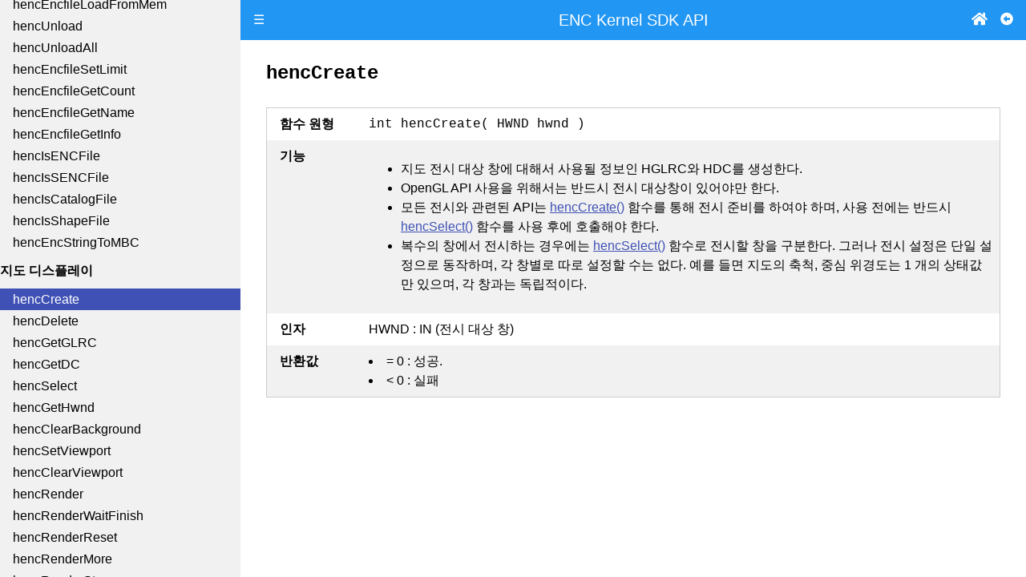

--- FILE ---
content_type: text/html; charset=UTF-8
request_url: https://hanulsoftware.com/enc_sdk/enc_sdk_api_func.php?locale=ko&func=hencCreate
body_size: 41327
content:
<!DOCTYPE HTML>

<head>
<title>
    Hanulsoft ENC Kernel SDK
</title>
<!-- <link rel="stylesheet" href="/css/font-awesome/4.7.0/css/font-awesome.min.css"> -->
<link rel="stylesheet" href="/css/w3.css">
<link rel="stylesheet" href="/css/w3hns.css">
<link rel="stylesheet" href="/css/hns.css">
<link rel="stylesheet" href="/css/encapi.css">

<script src="/js/jquery/3.1.1/jquery.min.js"></script>

<!-- <script defer src="/css/font-awesome/5.0.7/svg-with-js/js/fontawesome-all.js"></script> -->
<script defer src="/js/fontawesome-all.js"></script>

<body>
        <script>
        window.addEventListener("resize", myResize);
        function myResize() {
            var menu_height = $('#top_menu').height();
            var doc_height = window.innerHeight;
            var side_nav_height = doc_height - menu_height;

            document.getElementById('api_menu').style.height = side_nav_height;
            document.getElementById('api_body').style.marginTop = menu_height;
        }
    </script>
    <!-- <div class="w3-display-container w3-blue" style="height:50px;">
        <div class="w3-display-left">
            <button id="open_list" class="w3-button w3-blue" onclick="showApiList()">&#9776;</button>
        </div>
        <div class="w3-display-middle">
            <h2>Hanulsoft ENC Kernel SDK API Reference</h2>
        </div>
        <div class="w3-display-right">
            <a href="/"><i class="fa fa-home fa-2x" aria-hidden="true" style="padding-right:16px;"></i></a>
        </div>
    </div> -->
    <div id="api_body">
        <div class='w3-sidebar w3-bar-block' style="display:block;" id='api_list'>
            <div class='w3-light-grey' id='api_menu'>
                                
                <a class='w3-bar-item w3-button ' id='api_func_search' href='/enc_sdk/enc_sdk_api_func.php?locale=ko&func=api_func_search'>C/C++ API 검색</a>
<h6 class="api_category">라이브러리 초기화/종료</h6><a class='w3-bar-item w3-button ' id='hencInit' href='/enc_sdk/enc_sdk_api_func.php?locale=ko&func=hencInit'>hencInit</a>
<a class='w3-bar-item w3-button ' id='hencDeinit' href='/enc_sdk/enc_sdk_api_func.php?locale=ko&func=hencDeinit'>hencDeinit</a>
<h6 class="api_category">지도파일 입출력</h6><a class='w3-bar-item w3-button ' id='hencLoad' href='/enc_sdk/enc_sdk_api_func.php?locale=ko&func=hencLoad'>hencLoad</a>
<a class='w3-bar-item w3-button ' id='hencLoadENCintoDom' href='/enc_sdk/enc_sdk_api_func.php?locale=ko&func=hencLoadENCintoDom'>hencLoadENCintoDom</a>
<a class='w3-bar-item w3-button ' id='hencIsUpdateENC' href='/enc_sdk/enc_sdk_api_func.php?locale=ko&func=hencIsUpdateENC'>hencIsUpdateENC</a>
<a class='w3-bar-item w3-button ' id='hencGetEncVersion' href='/enc_sdk/enc_sdk_api_func.php?locale=ko&func=hencGetEncVersion'>hencGetEncVersion</a>
<a class='w3-bar-item w3-button ' id='hencUpdateENCDom' href='/enc_sdk/enc_sdk_api_func.php?locale=ko&func=hencUpdateENCDom'>hencUpdateENCDom</a>
<a class='w3-bar-item w3-button ' id='hencLoadDom' href='/enc_sdk/enc_sdk_api_func.php?locale=ko&func=hencLoadDom'>hencLoadDom</a>
<a class='w3-bar-item w3-button ' id='hencSave' href='/enc_sdk/enc_sdk_api_func.php?locale=ko&func=hencSave'>hencSave</a>
<a class='w3-bar-item w3-button ' id='hencLoadFileListFromCatalogFile' href='/enc_sdk/enc_sdk_api_func.php?locale=ko&func=hencLoadFileListFromCatalogFile'>hencLoadFileListFromCatalogFile</a>
<a class='w3-bar-item w3-button ' id='hencSaveCatalogSENC' href='/enc_sdk/enc_sdk_api_func.php?locale=ko&func=hencSaveCatalogSENC'>hencSaveCatalogSENC</a>
<a class='w3-bar-item w3-button ' id='hencEncfileSaveToSENC' href='/enc_sdk/enc_sdk_api_func.php?locale=ko&func=hencEncfileSaveToSENC'>hencEncfileSaveToSENC</a>
<a class='w3-bar-item w3-button ' id='hencEncfileToDom' href='/enc_sdk/enc_sdk_api_func.php?locale=ko&func=hencEncfileToDom'>hencEncfileToDom</a>
<a class='w3-bar-item w3-button ' id='hencEncfileSaveToMem' href='/enc_sdk/enc_sdk_api_func.php?locale=ko&func=hencEncfileSaveToMem'>hencEncfileSaveToMem</a>
<a class='w3-bar-item w3-button ' id='hencEncfileLoadFromMem' href='/enc_sdk/enc_sdk_api_func.php?locale=ko&func=hencEncfileLoadFromMem'>hencEncfileLoadFromMem</a>
<a class='w3-bar-item w3-button ' id='hencUnload' href='/enc_sdk/enc_sdk_api_func.php?locale=ko&func=hencUnload'>hencUnload</a>
<a class='w3-bar-item w3-button ' id='hencUnloadAll' href='/enc_sdk/enc_sdk_api_func.php?locale=ko&func=hencUnloadAll'>hencUnloadAll</a>
<a class='w3-bar-item w3-button ' id='hencEncfileSetLimit' href='/enc_sdk/enc_sdk_api_func.php?locale=ko&func=hencEncfileSetLimit'>hencEncfileSetLimit</a>
<a class='w3-bar-item w3-button ' id='hencEncfileGetCount' href='/enc_sdk/enc_sdk_api_func.php?locale=ko&func=hencEncfileGetCount'>hencEncfileGetCount</a>
<a class='w3-bar-item w3-button ' id='hencEncfileGetName' href='/enc_sdk/enc_sdk_api_func.php?locale=ko&func=hencEncfileGetName'>hencEncfileGetName</a>
<a class='w3-bar-item w3-button ' id='hencEncfileGetInfo' href='/enc_sdk/enc_sdk_api_func.php?locale=ko&func=hencEncfileGetInfo'>hencEncfileGetInfo</a>
<a class='w3-bar-item w3-button ' id='hencIsENCFile' href='/enc_sdk/enc_sdk_api_func.php?locale=ko&func=hencIsENCFile'>hencIsENCFile</a>
<a class='w3-bar-item w3-button ' id='hencIsSENCFile' href='/enc_sdk/enc_sdk_api_func.php?locale=ko&func=hencIsSENCFile'>hencIsSENCFile</a>
<a class='w3-bar-item w3-button ' id='hencIsCatalogFile' href='/enc_sdk/enc_sdk_api_func.php?locale=ko&func=hencIsCatalogFile'>hencIsCatalogFile</a>
<a class='w3-bar-item w3-button ' id='hencIsShapeFile' href='/enc_sdk/enc_sdk_api_func.php?locale=ko&func=hencIsShapeFile'>hencIsShapeFile</a>
<a class='w3-bar-item w3-button ' id='hencEncStringToMBC' href='/enc_sdk/enc_sdk_api_func.php?locale=ko&func=hencEncStringToMBC'>hencEncStringToMBC</a>
<h6 class="api_category">지도 디스플레이</h6><a class='w3-bar-item w3-button  active' id='hencCreate' href='/enc_sdk/enc_sdk_api_func.php?locale=ko&func=hencCreate'>hencCreate</a>
<a class='w3-bar-item w3-button ' id='hencDelete' href='/enc_sdk/enc_sdk_api_func.php?locale=ko&func=hencDelete'>hencDelete</a>
<a class='w3-bar-item w3-button ' id='hencGetGLRC' href='/enc_sdk/enc_sdk_api_func.php?locale=ko&func=hencGetGLRC'>hencGetGLRC</a>
<a class='w3-bar-item w3-button ' id='hencGetDC' href='/enc_sdk/enc_sdk_api_func.php?locale=ko&func=hencGetDC'>hencGetDC</a>
<a class='w3-bar-item w3-button ' id='hencSelect' href='/enc_sdk/enc_sdk_api_func.php?locale=ko&func=hencSelect'>hencSelect</a>
<a class='w3-bar-item w3-button ' id='hencGetHwnd' href='/enc_sdk/enc_sdk_api_func.php?locale=ko&func=hencGetHwnd'>hencGetHwnd</a>
<a class='w3-bar-item w3-button ' id='hencClearBackground' href='/enc_sdk/enc_sdk_api_func.php?locale=ko&func=hencClearBackground'>hencClearBackground</a>
<a class='w3-bar-item w3-button ' id='hencSetViewport' href='/enc_sdk/enc_sdk_api_func.php?locale=ko&func=hencSetViewport'>hencSetViewport</a>
<a class='w3-bar-item w3-button ' id='hencClearViewport' href='/enc_sdk/enc_sdk_api_func.php?locale=ko&func=hencClearViewport'>hencClearViewport</a>
<a class='w3-bar-item w3-button ' id='hencRender' href='/enc_sdk/enc_sdk_api_func.php?locale=ko&func=hencRender'>hencRender</a>
<a class='w3-bar-item w3-button ' id='hencRenderWaitFinish' href='/enc_sdk/enc_sdk_api_func.php?locale=ko&func=hencRenderWaitFinish'>hencRenderWaitFinish</a>
<a class='w3-bar-item w3-button ' id='hencRenderReset' href='/enc_sdk/enc_sdk_api_func.php?locale=ko&func=hencRenderReset'>hencRenderReset</a>
<a class='w3-bar-item w3-button ' id='hencRenderMore' href='/enc_sdk/enc_sdk_api_func.php?locale=ko&func=hencRenderMore'>hencRenderMore</a>
<a class='w3-bar-item w3-button ' id='hencRenderStop' href='/enc_sdk/enc_sdk_api_func.php?locale=ko&func=hencRenderStop'>hencRenderStop</a>
<a class='w3-bar-item w3-button ' id='hencRenderMoreTimed' href='/enc_sdk/enc_sdk_api_func.php?locale=ko&func=hencRenderMoreTimed'>hencRenderMoreTimed</a>
<a class='w3-bar-item w3-button ' id='hencSwapBuffer' href='/enc_sdk/enc_sdk_api_func.php?locale=ko&func=hencSwapBuffer'>hencSwapBuffer</a>
<a class='w3-bar-item w3-button ' id='hencCopyBuffer' href='/enc_sdk/enc_sdk_api_func.php?locale=ko&func=hencCopyBuffer'>hencCopyBuffer</a>
<a class='w3-bar-item w3-button ' id='hencEncfileIsRendered' href='/enc_sdk/enc_sdk_api_func.php?locale=ko&func=hencEncfileIsRendered'>hencEncfileIsRendered</a>
<h6 class="api_category">전시 좌표 및 영역</h6><a class='w3-bar-item w3-button ' id='hencSetCenter' href='/enc_sdk/enc_sdk_api_func.php?locale=ko&func=hencSetCenter'>hencSetCenter</a>
<a class='w3-bar-item w3-button ' id='hencGetCenter' href='/enc_sdk/enc_sdk_api_func.php?locale=ko&func=hencGetCenter'>hencGetCenter</a>
<a class='w3-bar-item w3-button ' id='hencGetCenterX' href='/enc_sdk/enc_sdk_api_func.php?locale=ko&func=hencGetCenterX'>hencGetCenterX</a>
<a class='w3-bar-item w3-button ' id='hencGetCenterY' href='/enc_sdk/enc_sdk_api_func.php?locale=ko&func=hencGetCenterY'>hencGetCenterY</a>
<a class='w3-bar-item w3-button ' id='hencSetZoom' href='/enc_sdk/enc_sdk_api_func.php?locale=ko&func=hencSetZoom'>hencSetZoom</a>
<a class='w3-bar-item w3-button ' id='hencGetZoom' href='/enc_sdk/enc_sdk_api_func.php?locale=ko&func=hencGetZoom'>hencGetZoom</a>
<a class='w3-bar-item w3-button ' id='hencGetScale' href='/enc_sdk/enc_sdk_api_func.php?locale=ko&func=hencGetScale'>hencGetScale</a>
<a class='w3-bar-item w3-button ' id='hencSetScale' href='/enc_sdk/enc_sdk_api_func.php?locale=ko&func=hencSetScale'>hencSetScale</a>
<a class='w3-bar-item w3-button ' id='hencSetRotation' href='/enc_sdk/enc_sdk_api_func.php?locale=ko&func=hencSetRotation'>hencSetRotation</a>
<a class='w3-bar-item w3-button ' id='hencGetRotation' href='/enc_sdk/enc_sdk_api_func.php?locale=ko&func=hencGetRotation'>hencGetRotation</a>
<a class='w3-bar-item w3-button ' id='hencSetMapArea' href='/enc_sdk/enc_sdk_api_func.php?locale=ko&func=hencSetMapArea'>hencSetMapArea</a>
<a class='w3-bar-item w3-button ' id='hencGetMapArea' href='/enc_sdk/enc_sdk_api_func.php?locale=ko&func=hencGetMapArea'>hencGetMapArea</a>
<a class='w3-bar-item w3-button ' id='hencSetMapParameter' href='/enc_sdk/enc_sdk_api_func.php?locale=ko&func=hencSetMapParameter'>hencSetMapParameter</a>
<a class='w3-bar-item w3-button ' id='hencGetMapParameter' href='/enc_sdk/enc_sdk_api_func.php?locale=ko&func=hencGetMapParameter'>hencGetMapParameter</a>
<a class='w3-bar-item w3-button ' id='hencIsMapRectInView' href='/enc_sdk/enc_sdk_api_func.php?locale=ko&func=hencIsMapRectInView'>hencIsMapRectInView</a>
<a class='w3-bar-item w3-button ' id='hencIsGlRectInView' href='/enc_sdk/enc_sdk_api_func.php?locale=ko&func=hencIsGlRectInView'>hencIsGlRectInView</a>
<h6 class="api_category">전시 환경</h6><a class='w3-bar-item w3-button ' id='hencGetMapLevelMask' href='/enc_sdk/enc_sdk_api_func.php?locale=ko&func=hencGetMapLevelMask'>hencGetMapLevelMask</a>
<a class='w3-bar-item w3-button ' id='hencSetMapLevelMask' href='/enc_sdk/enc_sdk_api_func.php?locale=ko&func=hencSetMapLevelMask'>hencSetMapLevelMask</a>
<a class='w3-bar-item w3-button ' id='hencEncfileGetVisible' href='/enc_sdk/enc_sdk_api_func.php?locale=ko&func=hencEncfileGetVisible'>hencEncfileGetVisible</a>
<a class='w3-bar-item w3-button ' id='hencEncfileSetVisible' href='/enc_sdk/enc_sdk_api_func.php?locale=ko&func=hencEncfileSetVisible'>hencEncfileSetVisible</a>
<a class='w3-bar-item w3-button ' id='hencEncfileSetLevel' href='/enc_sdk/enc_sdk_api_func.php?locale=ko&func=hencEncfileSetLevel'>hencEncfileSetLevel</a>
<a class='w3-bar-item w3-button ' id='hencEncfileGetLevel' href='/enc_sdk/enc_sdk_api_func.php?locale=ko&func=hencEncfileGetLevel'>hencEncfileGetLevel</a>
<a class='w3-bar-item w3-button ' id='hencEncfileSetBottom' href='/enc_sdk/enc_sdk_api_func.php?locale=ko&func=hencEncfileSetBottom'>hencEncfileSetBottom</a>
<a class='w3-bar-item w3-button ' id='hencEncfileSetTopMost' href='/enc_sdk/enc_sdk_api_func.php?locale=ko&func=hencEncfileSetTopMost'>hencEncfileSetTopMost</a>
<a class='w3-bar-item w3-button ' id='hencEncfileSetScaleForTopmost' href='/enc_sdk/enc_sdk_api_func.php?locale=ko&func=hencEncfileSetScaleForTopmost'>hencEncfileSetScaleForTopmost</a>
<a class='w3-bar-item w3-button ' id='hencSetObjMask' href='/enc_sdk/enc_sdk_api_func.php?locale=ko&func=hencSetObjMask'>hencSetObjMask</a>
<a class='w3-bar-item w3-button ' id='hencGetObjMask' href='/enc_sdk/enc_sdk_api_func.php?locale=ko&func=hencGetObjMask'>hencGetObjMask</a>
<a class='w3-bar-item w3-button ' id='hencSetPixelSize' href='/enc_sdk/enc_sdk_api_func.php?locale=ko&func=hencSetPixelSize'>hencSetPixelSize</a>
<a class='w3-bar-item w3-button ' id='hencSetPixelDPI' href='/enc_sdk/enc_sdk_api_func.php?locale=ko&func=hencSetPixelDPI'>hencSetPixelDPI</a>
<a class='w3-bar-item w3-button ' id='hencGetPixelSize' href='/enc_sdk/enc_sdk_api_func.php?locale=ko&func=hencGetPixelSize'>hencGetPixelSize</a>
<a class='w3-bar-item w3-button ' id='hencGetPixelDPI' href='/enc_sdk/enc_sdk_api_func.php?locale=ko&func=hencGetPixelDPI'>hencGetPixelDPI</a>
<a class='w3-bar-item w3-button ' id='hencGetSymbolScale' href='/enc_sdk/enc_sdk_api_func.php?locale=ko&func=hencGetSymbolScale'>hencGetSymbolScale</a>
<a class='w3-bar-item w3-button ' id='hencSetSymbolScale' href='/enc_sdk/enc_sdk_api_func.php?locale=ko&func=hencSetSymbolScale'>hencSetSymbolScale</a>
<a class='w3-bar-item w3-button ' id='hencIsAutoScaleToZoom' href='/enc_sdk/enc_sdk_api_func.php?locale=ko&func=hencIsAutoScaleToZoom'>hencIsAutoScaleToZoom</a>
<a class='w3-bar-item w3-button ' id='hencSetAutoScaleToZoom' href='/enc_sdk/enc_sdk_api_func.php?locale=ko&func=hencSetAutoScaleToZoom'>hencSetAutoScaleToZoom</a>
<a class='w3-bar-item w3-button ' id='hencIsMercator' href='/enc_sdk/enc_sdk_api_func.php?locale=ko&func=hencIsMercator'>hencIsMercator</a>
<a class='w3-bar-item w3-button ' id='hencSetMercator' href='/enc_sdk/enc_sdk_api_func.php?locale=ko&func=hencSetMercator'>hencSetMercator</a>
<a class='w3-bar-item w3-button ' id='hencSetSimplifiedSymbol' href='/enc_sdk/enc_sdk_api_func.php?locale=ko&func=hencSetSimplifiedSymbol'>hencSetSimplifiedSymbol</a>
<a class='w3-bar-item w3-button ' id='hencIsSimplifiedSymbol' href='/enc_sdk/enc_sdk_api_func.php?locale=ko&func=hencIsSimplifiedSymbol'>hencIsSimplifiedSymbol</a>
<a class='w3-bar-item w3-button ' id='hencGetDisplayCategory' href='/enc_sdk/enc_sdk_api_func.php?locale=ko&func=hencGetDisplayCategory'>hencGetDisplayCategory</a>
<a class='w3-bar-item w3-button ' id='hencSetDisplayCategory' href='/enc_sdk/enc_sdk_api_func.php?locale=ko&func=hencSetDisplayCategory'>hencSetDisplayCategory</a>
<a class='w3-bar-item w3-button ' id='hencSetNationalLanguage' href='/enc_sdk/enc_sdk_api_func.php?locale=ko&func=hencSetNationalLanguage'>hencSetNationalLanguage</a>
<a class='w3-bar-item w3-button ' id='hencIsNationalLanguage' href='/enc_sdk/enc_sdk_api_func.php?locale=ko&func=hencIsNationalLanguage'>hencIsNationalLanguage</a>
<a class='w3-bar-item w3-button ' id='hencGetUseScaleMinMax' href='/enc_sdk/enc_sdk_api_func.php?locale=ko&func=hencGetUseScaleMinMax'>hencGetUseScaleMinMax</a>
<a class='w3-bar-item w3-button ' id='hencSetUseScaleMinMax' href='/enc_sdk/enc_sdk_api_func.php?locale=ko&func=hencSetUseScaleMinMax'>hencSetUseScaleMinMax</a>
<a class='w3-bar-item w3-button ' id='hencGetViewMapByScale' href='/enc_sdk/enc_sdk_api_func.php?locale=ko&func=hencGetViewMapByScale'>hencGetViewMapByScale</a>
<a class='w3-bar-item w3-button ' id='hencSetViewMapByScale' href='/enc_sdk/enc_sdk_api_func.php?locale=ko&func=hencSetViewMapByScale'>hencSetViewMapByScale</a>
<a class='w3-bar-item w3-button ' id='hencSetDepth' href='/enc_sdk/enc_sdk_api_func.php?locale=ko&func=hencSetDepth'>hencSetDepth</a>
<a class='w3-bar-item w3-button ' id='hencGetDepth' href='/enc_sdk/enc_sdk_api_func.php?locale=ko&func=hencGetDepth'>hencGetDepth</a>
<a class='w3-bar-item w3-button ' id='hencSetShallowPattern' href='/enc_sdk/enc_sdk_api_func.php?locale=ko&func=hencSetShallowPattern'>hencSetShallowPattern</a>
<a class='w3-bar-item w3-button ' id='hencIsShallowPattern' href='/enc_sdk/enc_sdk_api_func.php?locale=ko&func=hencIsShallowPattern'>hencIsShallowPattern</a>
<a class='w3-bar-item w3-button ' id='hencSetTwoShades' href='/enc_sdk/enc_sdk_api_func.php?locale=ko&func=hencSetTwoShades'>hencSetTwoShades</a>
<a class='w3-bar-item w3-button ' id='hencIsTwoShades' href='/enc_sdk/enc_sdk_api_func.php?locale=ko&func=hencIsTwoShades'>hencIsTwoShades</a>
<a class='w3-bar-item w3-button ' id='hencSetHideMeta' href='/enc_sdk/enc_sdk_api_func.php?locale=ko&func=hencSetHideMeta'>hencSetHideMeta</a>
<a class='w3-bar-item w3-button ' id='hencIsHideMeta' href='/enc_sdk/enc_sdk_api_func.php?locale=ko&func=hencIsHideMeta'>hencIsHideMeta</a>
<a class='w3-bar-item w3-button ' id='hencSetColorset' href='/enc_sdk/enc_sdk_api_func.php?locale=ko&func=hencSetColorset'>hencSetColorset</a>
<a class='w3-bar-item w3-button ' id='hencGetColorset' href='/enc_sdk/enc_sdk_api_func.php?locale=ko&func=hencGetColorset'>hencGetColorset</a>
<a class='w3-bar-item w3-button ' id='hencFontGet' href='/enc_sdk/enc_sdk_api_func.php?locale=ko&func=hencFontGet'>hencFontGet</a>
<a class='w3-bar-item w3-button ' id='hencFontSet' href='/enc_sdk/enc_sdk_api_func.php?locale=ko&func=hencFontSet'>hencFontSet</a>
<h6 class="api_category">객체 추출</h6><a class='w3-bar-item w3-button ' id='hencSelectObj' href='/enc_sdk/enc_sdk_api_func.php?locale=ko&func=hencSelectObj'>hencSelectObj</a>
<a class='w3-bar-item w3-button ' id='hencPickObj' href='/enc_sdk/enc_sdk_api_func.php?locale=ko&func=hencPickObj'>hencPickObj</a>
<a class='w3-bar-item w3-button ' id='hencObjToString' href='/enc_sdk/enc_sdk_api_func.php?locale=ko&func=hencObjToString'>hencObjToString</a>
<a class='w3-bar-item w3-button ' id='hencGetFilenameOfObj' href='/enc_sdk/enc_sdk_api_func.php?locale=ko&func=hencGetFilenameOfObj'>hencGetFilenameOfObj</a>
<a class='w3-bar-item w3-button ' id='hencObjGetCode' href='/enc_sdk/enc_sdk_api_func.php?locale=ko&func=hencObjGetCode'>hencObjGetCode</a>
<a class='w3-bar-item w3-button ' id='hencObjGetPrimType' href='/enc_sdk/enc_sdk_api_func.php?locale=ko&func=hencObjGetPrimType'>hencObjGetPrimType</a>
<a class='w3-bar-item w3-button ' id='hencObjGetPoints' href='/enc_sdk/enc_sdk_api_func.php?locale=ko&func=hencObjGetPoints'>hencObjGetPoints</a>
<h6 class="api_category">수심 정보 관련</h6><a class='w3-bar-item w3-button ' id='hencDepthmapGenerate' href='/enc_sdk/enc_sdk_api_func.php?locale=ko&func=hencDepthmapGenerate'>hencDepthmapGenerate</a>
<a class='w3-bar-item w3-button ' id='hencDepthmapSave' href='/enc_sdk/enc_sdk_api_func.php?locale=ko&func=hencDepthmapSave'>hencDepthmapSave</a>
<a class='w3-bar-item w3-button ' id='hencDepthmapLoad' href='/enc_sdk/enc_sdk_api_func.php?locale=ko&func=hencDepthmapLoad'>hencDepthmapLoad</a>
<a class='w3-bar-item w3-button ' id='hencDepthmapGetData' href='/enc_sdk/enc_sdk_api_func.php?locale=ko&func=hencDepthmapGetData'>hencDepthmapGetData</a>
<a class='w3-bar-item w3-button ' id='hencDepthmapDelete' href='/enc_sdk/enc_sdk_api_func.php?locale=ko&func=hencDepthmapDelete'>hencDepthmapDelete</a>
<h6 class="api_category">S-52 ENC 심볼</h6><a class='w3-bar-item w3-button ' id='hencGetEncSymbolCount' href='/enc_sdk/enc_sdk_api_func.php?locale=ko&func=hencGetEncSymbolCount'>hencGetEncSymbolCount</a>
<a class='w3-bar-item w3-button ' id='hencGetEncSymbolName' href='/enc_sdk/enc_sdk_api_func.php?locale=ko&func=hencGetEncSymbolName'>hencGetEncSymbolName</a>
<a class='w3-bar-item w3-button ' id='hencDrawEncSymbol' href='/enc_sdk/enc_sdk_api_func.php?locale=ko&func=hencDrawEncSymbol'>hencDrawEncSymbol</a>
<a class='w3-bar-item w3-button ' id='hencDrawEncSymbolAtGlPos' href='/enc_sdk/enc_sdk_api_func.php?locale=ko&func=hencDrawEncSymbolAtGlPos'>hencDrawEncSymbolAtGlPos</a>
<a class='w3-bar-item w3-button ' id='hencDrawEncSymbolAtWinPos' href='/enc_sdk/enc_sdk_api_func.php?locale=ko&func=hencDrawEncSymbolAtWinPos'>hencDrawEncSymbolAtWinPos</a>
<a class='w3-bar-item w3-button ' id='hencDrawEncSymbolAtMapPos' href='/enc_sdk/enc_sdk_api_func.php?locale=ko&func=hencDrawEncSymbolAtMapPos'>hencDrawEncSymbolAtMapPos</a>
<a class='w3-bar-item w3-button ' id='hencGetEncLineCount' href='/enc_sdk/enc_sdk_api_func.php?locale=ko&func=hencGetEncLineCount'>hencGetEncLineCount</a>
<a class='w3-bar-item w3-button ' id='hencGetEncLineName' href='/enc_sdk/enc_sdk_api_func.php?locale=ko&func=hencGetEncLineName'>hencGetEncLineName</a>
<a class='w3-bar-item w3-button ' id='hencDrawEncLineAtGlPos' href='/enc_sdk/enc_sdk_api_func.php?locale=ko&func=hencDrawEncLineAtGlPos'>hencDrawEncLineAtGlPos</a>
<a class='w3-bar-item w3-button ' id='hencDrawEncLineAtWinPos' href='/enc_sdk/enc_sdk_api_func.php?locale=ko&func=hencDrawEncLineAtWinPos'>hencDrawEncLineAtWinPos</a>
<a class='w3-bar-item w3-button ' id='hencDrawEncLineAtMapPos' href='/enc_sdk/enc_sdk_api_func.php?locale=ko&func=hencDrawEncLineAtMapPos'>hencDrawEncLineAtMapPos</a>
<a class='w3-bar-item w3-button ' id='hencGetEncPatternCount' href='/enc_sdk/enc_sdk_api_func.php?locale=ko&func=hencGetEncPatternCount'>hencGetEncPatternCount</a>
<a class='w3-bar-item w3-button ' id='hencGetEncPatternName' href='/enc_sdk/enc_sdk_api_func.php?locale=ko&func=hencGetEncPatternName'>hencGetEncPatternName</a>
<a class='w3-bar-item w3-button ' id='hencDrawEncPatternFillAtGlPos' href='/enc_sdk/enc_sdk_api_func.php?locale=ko&func=hencDrawEncPatternFillAtGlPos'>hencDrawEncPatternFillAtGlPos</a>
<a class='w3-bar-item w3-button ' id='hencDrawEncPatternFillAtWinPos' href='/enc_sdk/enc_sdk_api_func.php?locale=ko&func=hencDrawEncPatternFillAtWinPos'>hencDrawEncPatternFillAtWinPos</a>
<a class='w3-bar-item w3-button ' id='hencDrawEncPatternFillAtMapPos' href='/enc_sdk/enc_sdk_api_func.php?locale=ko&func=hencDrawEncPatternFillAtMapPos'>hencDrawEncPatternFillAtMapPos</a>
<h6 class="api_category">S-57, S-52 정보</h6><a class='w3-bar-item w3-button ' id='hencGetColor' href='/enc_sdk/enc_sdk_api_func.php?locale=ko&func=hencGetColor'>hencGetColor</a>
<a class='w3-bar-item w3-button ' id='hencGetColorName' href='/enc_sdk/enc_sdk_api_func.php?locale=ko&func=hencGetColorName'>hencGetColorName</a>
<a class='w3-bar-item w3-button ' id='hencGetPrimName' href='/enc_sdk/enc_sdk_api_func.php?locale=ko&func=hencGetPrimName'>hencGetPrimName</a>
<a class='w3-bar-item w3-button ' id='hencGetObjectName' href='/enc_sdk/enc_sdk_api_func.php?locale=ko&func=hencGetObjectName'>hencGetObjectName</a>
<a class='w3-bar-item w3-button ' id='hencGetObjectDesc' href='/enc_sdk/enc_sdk_api_func.php?locale=ko&func=hencGetObjectDesc'>hencGetObjectDesc</a>
<a class='w3-bar-item w3-button ' id='hencGetAttrName' href='/enc_sdk/enc_sdk_api_func.php?locale=ko&func=hencGetAttrName'>hencGetAttrName</a>
<a class='w3-bar-item w3-button ' id='hencEnumAttr' href='/enc_sdk/enc_sdk_api_func.php?locale=ko&func=hencEnumAttr'>hencEnumAttr</a>
<a class='w3-bar-item w3-button ' id='hencEnumObjectName' href='/enc_sdk/enc_sdk_api_func.php?locale=ko&func=hencEnumObjectName'>hencEnumObjectName</a>
<h6 class="api_category">사용자 정의 색상</h6><a class='w3-bar-item w3-button ' id='hencGetUserColor' href='/enc_sdk/enc_sdk_api_func.php?locale=ko&func=hencGetUserColor'>hencGetUserColor</a>
<a class='w3-bar-item w3-button ' id='hencSetUserColor' href='/enc_sdk/enc_sdk_api_func.php?locale=ko&func=hencSetUserColor'>hencSetUserColor</a>
<a class='w3-bar-item w3-button ' id='hencResetUserColor' href='/enc_sdk/enc_sdk_api_func.php?locale=ko&func=hencResetUserColor'>hencResetUserColor</a>
<h6 class="api_category">사용자 이미지 객체</h6><a class='w3-bar-item w3-button ' id='hencUserImageNew' href='/enc_sdk/enc_sdk_api_func.php?locale=ko&func=hencUserImageNew'>hencUserImageNew</a>
<a class='w3-bar-item w3-button ' id='hencUserImageDelete' href='/enc_sdk/enc_sdk_api_func.php?locale=ko&func=hencUserImageDelete'>hencUserImageDelete</a>
<a class='w3-bar-item w3-button ' id='hencUserImageDrawAtMapPos' href='/enc_sdk/enc_sdk_api_func.php?locale=ko&func=hencUserImageDrawAtMapPos'>hencUserImageDrawAtMapPos</a>
<a class='w3-bar-item w3-button ' id='hencUserImageDrawAtGlPos' href='/enc_sdk/enc_sdk_api_func.php?locale=ko&func=hencUserImageDrawAtGlPos'>hencUserImageDrawAtGlPos</a>
<h6 class="api_category">사용자 정의 심볼 저장소</h6><a class='w3-bar-item w3-button ' id='hencUsersymbolInit' href='/enc_sdk/enc_sdk_api_func.php?locale=ko&func=hencUsersymbolInit'>hencUsersymbolInit</a>
<a class='w3-bar-item w3-button ' id='hencUsersymbolClear' href='/enc_sdk/enc_sdk_api_func.php?locale=ko&func=hencUsersymbolClear'>hencUsersymbolClear</a>
<a class='w3-bar-item w3-button ' id='hencUsersymbolDel' href='/enc_sdk/enc_sdk_api_func.php?locale=ko&func=hencUsersymbolDel'>hencUsersymbolDel</a>
<a class='w3-bar-item w3-button ' id='hencUsersymbolAddNewImage' href='/enc_sdk/enc_sdk_api_func.php?locale=ko&func=hencUsersymbolAddNewImage'>hencUsersymbolAddNewImage</a>
<a class='w3-bar-item w3-button ' id='hencUsersymbolAddToMap' href='/enc_sdk/enc_sdk_api_func.php?locale=ko&func=hencUsersymbolAddToMap'>hencUsersymbolAddToMap</a>
<a class='w3-bar-item w3-button ' id='hencUsersymbolGetCount' href='/enc_sdk/enc_sdk_api_func.php?locale=ko&func=hencUsersymbolGetCount'>hencUsersymbolGetCount</a>
<a class='w3-bar-item w3-button ' id='hencUsersymbolGetName' href='/enc_sdk/enc_sdk_api_func.php?locale=ko&func=hencUsersymbolGetName'>hencUsersymbolGetName</a>
<a class='w3-bar-item w3-button ' id='hencUsersymbolGetImage' href='/enc_sdk/enc_sdk_api_func.php?locale=ko&func=hencUsersymbolGetImage'>hencUsersymbolGetImage</a>
<h6 class="api_category">사용자 정의 심볼 레이어</h6><a class='w3-bar-item w3-button ' id='hencUserobjAdd' href='/enc_sdk/enc_sdk_api_func.php?locale=ko&func=hencUserobjAdd'>hencUserobjAdd</a>
<a class='w3-bar-item w3-button ' id='hencUserobjDel' href='/enc_sdk/enc_sdk_api_func.php?locale=ko&func=hencUserobjDel'>hencUserobjDel</a>
<a class='w3-bar-item w3-button ' id='hencUserobjGet' href='/enc_sdk/enc_sdk_api_func.php?locale=ko&func=hencUserobjGet'>hencUserobjGet</a>
<a class='w3-bar-item w3-button ' id='hencUserobjGetCount' href='/enc_sdk/enc_sdk_api_func.php?locale=ko&func=hencUserobjGetCount'>hencUserobjGetCount</a>
<h6 class="api_category">환경 변수 설정</h6><a class='w3-bar-item w3-button ' id='hencOptGetInt' href='/enc_sdk/enc_sdk_api_func.php?locale=ko&func=hencOptGetInt'>hencOptGetInt</a>
<a class='w3-bar-item w3-button ' id='hencOptSetInt' href='/enc_sdk/enc_sdk_api_func.php?locale=ko&func=hencOptSetInt'>hencOptSetInt</a>
<a class='w3-bar-item w3-button ' id='hencOptSave' href='/enc_sdk/enc_sdk_api_func.php?locale=ko&func=hencOptSave'>hencOptSave</a>
<h6 class="api_category">좌표 변환</h6><a class='w3-bar-item w3-button ' id='hencMapPosToWinPos' href='/enc_sdk/enc_sdk_api_func.php?locale=ko&func=hencMapPosToWinPos'>hencMapPosToWinPos</a>
<a class='w3-bar-item w3-button ' id='hencWinPosToMapPos' href='/enc_sdk/enc_sdk_api_func.php?locale=ko&func=hencWinPosToMapPos'>hencWinPosToMapPos</a>
<a class='w3-bar-item w3-button ' id='hencMapPosToGlPos' href='/enc_sdk/enc_sdk_api_func.php?locale=ko&func=hencMapPosToGlPos'>hencMapPosToGlPos</a>
<a class='w3-bar-item w3-button ' id='hencGlPosToMapPos' href='/enc_sdk/enc_sdk_api_func.php?locale=ko&func=hencGlPosToMapPos'>hencGlPosToMapPos</a>
<a class='w3-bar-item w3-button ' id='hencWinPosToGlPos' href='/enc_sdk/enc_sdk_api_func.php?locale=ko&func=hencWinPosToGlPos'>hencWinPosToGlPos</a>
<a class='w3-bar-item w3-button ' id='hencGlPosToWinPos' href='/enc_sdk/enc_sdk_api_func.php?locale=ko&func=hencGlPosToWinPos'>hencGlPosToWinPos</a>
<a class='w3-bar-item w3-button ' id='hencWgs84ToMercator' href='/enc_sdk/enc_sdk_api_func.php?locale=ko&func=hencWgs84ToMercator'>hencWgs84ToMercator</a>
<a class='w3-bar-item w3-button ' id='hencMercatorToWgs84' href='/enc_sdk/enc_sdk_api_func.php?locale=ko&func=hencMercatorToWgs84'>hencMercatorToWgs84</a>
<h6 class="api_category">맵 텍스처</h6><a class='w3-bar-item w3-button ' id='hencCaptureMapTexture' href='/enc_sdk/enc_sdk_api_func.php?locale=ko&func=hencCaptureMapTexture'>hencCaptureMapTexture</a>
<a class='w3-bar-item w3-button ' id='hencRenderMapTexture' href='/enc_sdk/enc_sdk_api_func.php?locale=ko&func=hencRenderMapTexture'>hencRenderMapTexture</a>
<a class='w3-bar-item w3-button ' id='hencGetMapUpdateCounter' href='/enc_sdk/enc_sdk_api_func.php?locale=ko&func=hencGetMapUpdateCounter'>hencGetMapUpdateCounter</a>
<a class='w3-bar-item w3-button ' id='hencClearMapUpdateCounter' href='/enc_sdk/enc_sdk_api_func.php?locale=ko&func=hencClearMapUpdateCounter'>hencClearMapUpdateCounter</a>
<a class='w3-bar-item w3-button ' id='hencIncMapUpdateCounter' href='/enc_sdk/enc_sdk_api_func.php?locale=ko&func=hencIncMapUpdateCounter'>hencIncMapUpdateCounter</a>
<a class='w3-bar-item w3-button ' id='hencIncMapUpdateCounterAll' href='/enc_sdk/enc_sdk_api_func.php?locale=ko&func=hencIncMapUpdateCounterAll'>hencIncMapUpdateCounterAll</a>
<a class='w3-bar-item w3-button ' id='hencClearMapUpdateCounterAll' href='/enc_sdk/enc_sdk_api_func.php?locale=ko&func=hencClearMapUpdateCounterAll'>hencClearMapUpdateCounterAll</a>
<h6 class="api_category">OpenGL 폰트</h6><a class='w3-bar-item w3-button ' id='oglfontNew' href='/enc_sdk/enc_sdk_api_func.php?locale=ko&func=oglfontNew'>oglfontNew</a>
<a class='w3-bar-item w3-button ' id='oglfontDelete' href='/enc_sdk/enc_sdk_api_func.php?locale=ko&func=oglfontDelete'>oglfontDelete</a>
<a class='w3-bar-item w3-button ' id='oglfontPrint' href='/enc_sdk/enc_sdk_api_func.php?locale=ko&func=oglfontPrint'>oglfontPrint</a>
<a class='w3-bar-item w3-button ' id='oglfontGetTextSize' href='/enc_sdk/enc_sdk_api_func.php?locale=ko&func=oglfontGetTextSize'>oglfontGetTextSize</a>
<a class='w3-bar-item w3-button ' id='oglfontPrintf' href='/enc_sdk/enc_sdk_api_func.php?locale=ko&func=oglfontPrintf'>oglfontPrintf</a>
<h6 class="api_category">OpenGL 지원</h6><a class='w3-bar-item w3-button ' id='hencPrintf' href='/enc_sdk/enc_sdk_api_func.php?locale=ko&func=hencPrintf'>hencPrintf</a>
<a class='w3-bar-item w3-button ' id='eglSetColor' href='/enc_sdk/enc_sdk_api_func.php?locale=ko&func=eglSetColor'>eglSetColor</a>
<a class='w3-bar-item w3-button ' id='eglSetLineStipple' href='/enc_sdk/enc_sdk_api_func.php?locale=ko&func=eglSetLineStipple'>eglSetLineStipple</a>
<a class='w3-bar-item w3-button ' id='eglSetPolygonFillPattern' href='/enc_sdk/enc_sdk_api_func.php?locale=ko&func=eglSetPolygonFillPattern'>eglSetPolygonFillPattern</a>
<a class='w3-bar-item w3-button ' id='eglAxe' href='/enc_sdk/enc_sdk_api_func.php?locale=ko&func=eglAxe'>eglAxe</a>
<a class='w3-bar-item w3-button ' id='createTexture' href='/enc_sdk/enc_sdk_api_func.php?locale=ko&func=createTexture'>createTexture</a>
<a class='w3-bar-item w3-button ' id='deleteTexture' href='/enc_sdk/enc_sdk_api_func.php?locale=ko&func=deleteTexture'>deleteTexture</a>
<h6 class="api_category">거리 방위각 함수</h6><a class='w3-bar-item w3-button ' id='distVincenty' href='/enc_sdk/enc_sdk_api_func.php?locale=ko&func=distVincenty'>distVincenty</a>
<a class='w3-bar-item w3-button ' id='distHaversine' href='/enc_sdk/enc_sdk_api_func.php?locale=ko&func=distHaversine'>distHaversine</a>
<a class='w3-bar-item w3-button ' id='destVincenty' href='/enc_sdk/enc_sdk_api_func.php?locale=ko&func=destVincenty'>destVincenty</a>
<a class='w3-bar-item w3-button ' id='calcAzimuth' href='/enc_sdk/enc_sdk_api_func.php?locale=ko&func=calcAzimuth'>calcAzimuth</a>
<h6 class="api_category">VRM, EBL 함수</h6><a class='w3-bar-item w3-button ' id='hencDrawVRM' href='/enc_sdk/enc_sdk_api_func.php?locale=ko&func=hencDrawVRM'>hencDrawVRM</a>
<a class='w3-bar-item w3-button ' id='hencDrawEBL' href='/enc_sdk/enc_sdk_api_func.php?locale=ko&func=hencDrawEBL'>hencDrawEBL</a>
<h6 class="api_category">유틸리티 함수들</h6><a class='w3-bar-item w3-button ' id='nauticalmile2meter' href='/enc_sdk/enc_sdk_api_func.php?locale=ko&func=nauticalmile2meter'>nauticalmile2meter</a>
<a class='w3-bar-item w3-button ' id='meter2nauticalmiler' href='/enc_sdk/enc_sdk_api_func.php?locale=ko&func=meter2nauticalmiler'>meter2nauticalmiler</a>
<a class='w3-bar-item w3-button ' id='knots2meterpersec' href='/enc_sdk/enc_sdk_api_func.php?locale=ko&func=knots2meterpersec'>knots2meterpersec</a>
<a class='w3-bar-item w3-button ' id='meterpersec2knots' href='/enc_sdk/enc_sdk_api_func.php?locale=ko&func=meterpersec2knots'>meterpersec2knots</a>
<a class='w3-bar-item w3-button ' id='wgs84toscr' href='/enc_sdk/enc_sdk_api_func.php?locale=ko&func=wgs84toscr'>wgs84toscr</a>
<a class='w3-bar-item w3-button ' id='scrtowgs84' href='/enc_sdk/enc_sdk_api_func.php?locale=ko&func=scrtowgs84'>scrtowgs84</a>
<a class='w3-bar-item w3-button ' id='floatToDegStr' href='/enc_sdk/enc_sdk_api_func.php?locale=ko&func=floatToDegStr'>floatToDegStr</a>
<a class='w3-bar-item w3-button ' id='knot2Kmh' href='/enc_sdk/enc_sdk_api_func.php?locale=ko&func=knot2Kmh'>knot2Kmh</a>
<a class='w3-bar-item w3-button ' id='Kmh2knot' href='/enc_sdk/enc_sdk_api_func.php?locale=ko&func=Kmh2knot'>Kmh2knot</a>
<a class='w3-bar-item w3-button ' id='rotatePos' href='/enc_sdk/enc_sdk_api_func.php?locale=ko&func=rotatePos'>rotatePos</a>
            </div>
        </div>
        <div class="w3-blue" style="margin-left:300px;" id="api_desc_area">
            <div class="w3-display-container w3-blue" style="height:50px;" id="api_title">
                <div class="w3-display-left">
                    <button id="open_list" class="w3-button w3-blue" onclick="showApiList()">&#9776;</button>
                </div>
                <div class="w3-display-middle w3-blue">
                    <h4>ENC Kernel SDK API</h4>
                </div>
                <div class="w3-display-right w3-blue">
                    <a href='/index.php'><i class='fas fa-home fa-2x' aria-hidden='true' style='padding-right:16px;'></i></a><a href='/enckernelsdk.php'><i class='fas fa-arrow-alt-circle-left fa-2x' aria-hidden='true' style='padding-right:16px;'></i></a>                </div>
            </div>
            <div id="api_description" class="w3-container w3-white"> 
            </div>
        </div>
    </div>


    <script>
        var show_api_list = true;
        function getParameterByName(name, url) {
            if (!url) {
                url = window.location.href;
            }
            name = name.replace(/[\[\]]/g, "\\$&");
            //alert(name);
            var regex = new RegExp("[?&]" + name + "(=([^&#]*)|&|#|$)"),
                    results = regex.exec(url);
            if (!results) return null;
            if (!results[2]) return '';
            return decodeURIComponent(results[2].replace(/\+/g, " "));
        }

        $(document).ready(function() {
            //var menu = document.getElementById("api_menu");
            //var locale = menu.getAttribute("locale");
            myResize();

            var url = window.location.href;
            //alert(url);

            var apiFunc = getParameterByName('func');
            var locale = getParameterByName("locale");
            if(apiFunc) {
                //alert(apiFunc);
                var xmlhttp = new XMLHttpRequest();
                xmlhttp.onreadystatechange = function () {
                    if (xmlhttp.readyState == 4 && xmlhttp.status == 200) {
                        document.getElementById("api_description").innerHTML = xmlhttp.responseText;
                    }
                };
                xmlhttp.open("GET", "/enc_sdk/"+locale+"/api/" + apiFunc + ".php", true);
                xmlhttp.send();
                setScrollPos(apiFunc);
            } else {
                var sample = getParameterByName('sample');
                if(sample) {
                    var xmlhttp = new XMLHttpRequest();
                    xmlhttp.onreadystatechange = function () {
                        if (xmlhttp.readyState == 4 && xmlhttp.status == 200) {
                            document.getElementById("api_description").innerHTML = xmlhttp.responseText;
                        }
                    };
                    xmlhttp.open("GET", "/enc_sdk/"+locale+"/sample/" + sample + ".php", true);
                    xmlhttp.send();
                    setScrollPos(sample);
                }
            }

            
            //var h = $('#api_menu').css('height');
            //document.write(h);
        });

        function loadApiFuncDesc(locale, apiFunc) {
            var xmlhttp = new XMLHttpRequest();
            xmlhttp.onreadystatechange = function() {
                if (xmlhttp.readyState == 4 && xmlhttp.status == 200) {
                    document.getElementById("api_description").innerHTML = xmlhttp.responseText;
                }
            };
            //xmlhttp.open("GET", "/enc/sdk/api/func?locale=" + locale+"&func="+apiFunc, true);
            xmlhttp.open("GET", "/enc_sdk/"+locale+"/api/" + apiFunc + ".blade.php", true);
            xmlhttp.send();
        }

        function myFunc(id) {
            var x = document.getElementById(id);
            if (x.classList) {
                x.classList.toggle("w3-show");
            } else {
                // Fallback for IE9 and earlier
                if (x.className.indexOf("w3-show") == -1)
                    x.className = x.className + " w3-show";
                else
                    x.className = x.className.replace("w3-show", "");
            }
        }

        function setScrollPos(id) {
            var items_height = document.getElementById('api_menu').scrollHeight;
            console.log(items_height);
            var activeItem = document.getElementById(id);
            //var elem = document.getElementById('api_menu');
            var side_nav_height = parseInt($('#api_menu').css('height'));
            //document.write(h);
            //var side_nav_height = parseInt(document.getElementById('api_menu').style.height, 10);
            var offsetTop = activeItem.offsetTop;

            //alert(side_nav_height+", "+offsetTop);
            console.log(offsetTop+", "+side_nav_height);
            if(offsetTop <= side_nav_height) {
                console.log("offsetTop <= side_nav_height");
                return;
            } else {
                if(items_height-offsetTop < side_nav_height) offsetTop = items_height-side_nav_height;
                else offsetTop -= side_nav_height/2;
                document.getElementById('api_menu').scrollTop = offsetTop;
            }
        }

        function myFunction() {
            var groupIdx, groupId;
            var input, filter, table, tr, th, td, a, i, displayCount;
            input = document.getElementById("myInput");
            filter = input.value.toUpperCase();
            for (groupIdx = 1; groupIdx < 22; groupIdx++) {
                groupId = "group";
                groupId = groupId + groupIdx;

                table = document.getElementById(groupId);
                tr = table.getElementsByTagName("tr");
                displayCount = 0;

                th = tr[0].getElementsByTagName("th")[0];
                for (i = 0; i < tr.length; i++) {
                    td = tr[i].getElementsByTagName("td")[0];
                    if (td) {
                        a = td.getElementsByTagName("a")[0];    // td 안에 있는 a를 가져옴. 하나 밖에 없기 때문에 [0]으로 접근
                        if (a.innerHTML.toUpperCase().indexOf(filter) > -1) {
                            tr[i].style.display = "";
                            displayCount++;
                        } else {
                            tr[i].style.display = "none";
                        }
                    }
                }
                if(displayCount == 0) {
                    table.style.display = "none";
                    th.style.display = "none";
                } else {
                    table.style.display = "";
                    th.style.display = "";
                }
            }
        }

        function showApiList() {
            if(show_api_list == false) {
                document.getElementById("api_desc_area").style.marginLeft = "300px";
                document.getElementById("api_list").style.width = "300px";
                document.getElementById("api_list").style.display = "block";
                //document.getElementById("open_list").style.display = 'none';
                show_api_list = true;
            }
            else {
                document.getElementById("api_title").style.marginLeft = "0%";
                document.getElementById("api_desc_area").style.marginLeft = "0%";
                document.getElementById("api_list").style.display = "none";
                // document.getElementById("open_list").style.display = "inline-block";
                show_api_list = false;
            }
        }

        function openSearchPage(locale) {
            window.location.href ="/enc_sdk/enc_sdk_api_func.php?locale="+locale+"&func=api_func_search";
        }
    </script>

</body>



--- FILE ---
content_type: text/html; charset=UTF-8
request_url: https://hanulsoftware.com/enc_sdk/ko/api/hencCreate.php
body_size: 1923
content:
<div class="w3-container">
    <p class="hns-api-name">hencCreate</p>
    <table class="w3-table w3-striped w3-border">
        <tr>
            <td class="hns-api-column">함수 원형</td>
            <td class="hns-code hns-api-desc">
                int hencCreate( HWND hwnd )
            </td>
        </tr>
        <tr>
            <td class="hns-api-column">기능</td>
            <td class="hns-api-desc">
                <ul>
                <li>지도 전시 대상 창에 대해서 사용될 정보인 HGLRC와 HDC를 생성한다.</li>
                <li>OpenGL API 사용을 위해서는 반드시 전시 대상창이 있어야만 한다.</li>
                <li>모든 전시와 관련된 API는 <a class='api-link' href='/enc_sdk/enc_sdk_api_func.php?locale=ko&func=hencCreate'>hencCreate()</a> 함수를 통해 전시 준비를 하여야 하며, 사용 전에는 반드시 <a class='api-link' href='/enc_sdk/enc_sdk_api_func.php?locale=ko&func=hencSelect'>hencSelect()</a> 함수를 사용 후에 호출해야 한다.</li>
                <li>복수의 창에서 전시하는 경우에는 <a class='api-link' href='/enc_sdk/enc_sdk_api_func.php?locale=ko&func=hencSelect'>hencSelect()</a> 함수로 전시할 창을 구분한다. 그러나 전시 설정은 단일 설정으로 동작하며, 각 창별로 따로 설정할 수는 없다. 예를 들면 지도의 축척, 중심 위경도는 1 개의 상태값 만 있으며, 각 창과는 독립적이다.</li>
                </ul>
            </td>
        </tr>
        <tr>
            <td class="hns-api-column">인자</td>
            <td class="hns-api-desc">
                HWND : IN (전시 대상 창)
            </td>
        </tr>
        <tr>
            <td class="hns-api-column">반환값</td>
            <td class="hns-api-desc">
                <li>= 0 : 성공.</li>
                <li>< 0 : 실패</li>
            </td>
        </tr>
    </table>
</div>

--- FILE ---
content_type: text/css
request_url: https://hanulsoftware.com/css/w3hns.css
body_size: 475
content:
.w3hns-modal{z-index:3;display:none;padding-top:20px;position:fixed;left:0;top:0;width:100%;height:100%;overflow:auto;background-color:rgb(0,0,0);background-color:rgba(0,0,0,0.4)}
.w3hns-modal-content{margin:auto;background-color:#fff;position:relative;padding:0;outline:0;width:80%}
.w3hns-modal-youtube-content{margin:auto;background-color:#fff;position:relative;padding:0;outline:0;width:1280px;height:720px}
.w3hns-display-topmiddle{position:absolute;left:50%;top:0;transform:translate(-50%,0%);-ms-transform:translate(-50%,0%)}

.w3hns-margin-top-32{margin-top:32px!important}

--- FILE ---
content_type: text/css
request_url: https://hanulsoftware.com/css/hns.css
body_size: 6894
content:
html{font-size:110%;} 
@media(min-width:60em){html{font-size: 100%}}
/* @import url("/css/stylesheet.css"); */

body {
    font-size: 16px;
    font-family: "s-core_dream2_extralight", sans-serif !important;
}

h1 {
    font-family: "s-core_dream2_extralight", sans-serif !important;
}

div.kernel-sdk-product-top {
    background-image: url("/images/map_bg_bw.png");
}

div.hns-product-section-bg:not(:hover) {
    background-color: darkgray;
}

div.hns-product-section-bg:hover {
    background-color: lightgray;
}

.hns_product_title {
    color: black;
    font-family: Verdana, Geneva, Tahoma, sans-serif;
    font-weight: 1000;
}

.hns_product_page_title {
    color: black;
    font-family: Verdana, Geneva, Tahoma, sans-serif;
    font-weight: 1000;
}

.hns_product_section_title {
    color: black;
    font-family: Verdana, Geneva, Tahoma, sans-serif;
    font-weight: 900;
}

.hns_product_page_description {
    font-family: "s-core_dream3_light", sans-serif !important;
    font-weight: 200;
}

.hns_product_menu {
    color: black;
    font-weight: 900;
}

.hns-slide-comment {
    padding: 10px;
    color: black;
    background-color: #ffffff80;
    font-size: 120%;
    font-weight: 900;
}

div.hns-middle {
    font-family: "s-core_dream6_bold", sans-serif !important;
    position: relative;
    top: 50%;
    -webkit-transform: translateY(-50%);
    -ms-transform: translateY(-50%);
    transform: translateY(-50%);
}

div.hns-content {
    font-family: "s-core_dream4_regular", sans-serif !important;
}

.hencLayerTitles {
    color: white;
    text-shadow: -1px 0 black, 0 1px black, 1px 0 black, 0 -1px black;
}

.hns-section-title {
    font-family: "s-core_dream6_bold", sans-serif !important;
    font-weight: 900;
}

.hns-left, .hns-right {
    margin-left: 10px;
    margin-right: 10px;
    width: 24px;
    height: 24px;
    opacity: 0.7;
}
.hns-left, .hns-right {cursor:pointer;}
.hns-badge {
    cursor:pointer;
    height:13px;
    width:13px;
    padding:0
}

.hns-url-param:hover {
    cursor:pointer;
}

.eis-url-param {
    display:none;
}

.hns-tech-content {
    display:none;
}

.hns-tech-folder {
    cursor:pointer;
}

.hns-tech-title {
    font-size: 130%;
    font-weight:700;
}

p.tech-comment {
    text-align: left;
}

span.tech-img-caption {
    color: darkblue;
    font-weight: 700;
}

.urlparam-modal-content{margin:auto;background-color:#fff;position:relative;padding:0;outline:0;width:1000px}

.third {
  border-color: $blue;
  color: #fff;
  box-shadow: 0 0 40px 40px $blue inset, 0 0 0 0 $blue;
  transition: all 150ms ease-in-out;
  
  &:hover {
    box-shadow: 0 0 10px 0 $blue inset, 0 0 10px 4px $blue;
  }
}

.container {
    background-color: red;
    position: relative;
    width: 100%;
    padding-top: 56.25%; /* 1:1 Aspect Ratio */
}

/* Footer */
footer{
    padding: 0px 0 0px 0;
    border-top:5px solid #ccc;
    margin-bottom: 15px;
}

/* Footer */
footer.no_bottom_margin {
    margin-bottom: 0px;
}
 
.text {
    position:  absolute;
    top: 0;
    left: 0;
    bottom: 0;
    right: 0;
    text-align: center;
    font-size: 20px;
    color: white;
}

.tech-cell {
    width: 600px;
    height: 70px;
    background-image: url('/images/tech_cell_bg_normal.png');
    background-size:100%;
}

.tech-cell :hover {
    background-image: url('/images/tech_cell_bg_hover.png');
}

.tech-cell :active {
    background-image: url('/images/tech_cell_bg_press.png');
}

/* Small Devices */
@media screen and (min-width: 10px) {
    /* Change Resolutions Here */
    .hns-site-title-area {
        /* background-color: yellow; */
        padding-top: 50px;
        height: 120px;
    }
    .hns-site-subtitle-area {
        height: 80px;
    }
    .hns-site-comment {
        font-size: 100%;
    }
    .hns_product_title {
        font-size: 130%;
    }
    .hns_product_menu {
        margin-top: 10px;
        padding: 10px;
    }

    .hns_product_detail {
        margin-bottom: 20px;
        padding: 10px;
    }

    .hns-product-comment {
        font-size: 100%;
    }
    .hns_product_page_title {
        font-size: 130%;
    }
    .hns_product_section_title {
        font-size: 110%;
    }
    .hns_product_page_description {
        font-size: 100%;
    }
    .hns-font {
        font-size: 100%;
    }
    .text-stroke {
        text-shadow: -1px 0px white, 0px 1px white, 1px 0px white, 0px -1px white;
    }
    .hns-section-gap {
        height: 20px;
    }
    .hns-function-padding {
        padding-top: 10px;
        padding-left: 10%;
        padding-right: 10%;
    }
    .hencLayerTitles {
        font-size: 100%;
    }
    .tech-matrix {
        max-width:300px;
    }
}

/* Medium Devices */
@media screen and (min-width: 992px) {
    /* Change Resolutions Here */
    .hns-site-title-area {
        /* background-color: blue; */
        padding-top: 50px;
        height: 160px;
    }
    .hns-site-subtitle-area {
        height: 120px;
    }
    .hns-site-comment {
        font-size: 170%;
    }
    .hns_product_title {
        font-size: 15%;
    }
    .hns_product_menu {
        margin-top: 10px;
    }
    .hns-product-comment {
        font-size: 120%;
    }
    .hns_product_page_title {
        font-size: 200%;
    }
    .hns_product_section_title {
        font-size: 170%;
    }
    .hns_product_page_description {
        font-size: 100%;
    }
    .hns-font {
        font-size: 120%;
    }
    .hns-section-gap {
        height: 30px;
    }
    .hns-function-padding-left {
        padding-top: 15px;
        padding-left: 10%;
        padding-right: 10%;
    }
    .hencLayerTitles {
        font-size: 200%;
    }
    .tech-matrix {
        max-width:660px;
    }
}

/* Large Devices */
@media screen and (min-width: 1200px) {
    /* Change Resolutions Here */
    .hns-site-title-area {
        padding-top: 40px;
        height: 180px;
    }
    .hns-site-subtitle-area {
        height: 150px;
    }
    .hns-site-comment {
        font-size: 200%;
    }
    .hns_product_title {
        font-size: 250%;
    }
    .hns_product_menu {
        margin-top: 30px;
    }
    .hns-product-comment {
        font-size: 150%;
    }
    .hns_product_page_title {
        font-size: 280%;
    }
    .hns_product_section_title {
        font-size: 210%;
    }
    .hns_product_page_description {
        font-size: 100%;
    }
    .hns-font {
        font-size: 150%;
    }
    .hns-section-gap {
        height: 50px;
    }
    .hns-function-padding-left {
        padding-top: 30px;
        padding-left: 10%;
        padding-right: 10%;
    }
    .hencLayerTitles {
        font-size: 200%;
    }
    .tech-matrix {
        max-width:1200px;
    }
}


--- FILE ---
content_type: text/css
request_url: https://hanulsoftware.com/css/encapi.css
body_size: 1410
content:
#api_body {
    margin-top: 0px;
}

.hns-code {font-family:Consolas,"courier new";font-size:16px}

a.api-link {
    color: #3f51b5;
    cursor: pointer;
}

a.api-link:hover {
    text-decoration: underline;
}

.hns-api-name {
    font-family:Consolas,"courier new";
    font-size:24px;
    font-weight: bold;
    color: black;
}

.hns-api-column {
    width : 120px;
    font-weight: bold;
    color: black;
}

.hns-api-desc {
    color: black;
}

#api_menu h2 {
    font-size:21px;
    padding-left:16px;
    margin:-4px 0 4px 0;
    width:204px;
}
#api_menu a {padding:2px 1px 1px 16px}
#api_menu a:hover {color:#000000}
#api_menu a.active {background-color:#3f51b5;color:#ffffff}
#api_menu .w3-closebtn {
    position:absolute;
    right:16px;
    top:0;
}

#api_list {
    width: 300px;
}

#api_menu_inner {
    height:100%;
    width:100%;
    overflow-y:scroll;
    overflow-x:hidden;
    padding-left: 8px;
    padding-top:1px;
}

#api_menu {
    box-shadow:0 3px 6px rgba(0,0,0,0.16), 0 3px 6px rgba(0,0,0,0.23);
    overflow:auto;
    -webkit-overflow-scrolling:touch;
    height:100%;
    position:relative;
    width:auto;
    padding-top:0;
    background-color:#f1f1f1;
}

#api_menu_inner {
    overflow-y:scroll;
}

.api_category {
    font-weight: bold;
}

.hns-enc-api-group-odd
{color:#000!important;background-color:#cce6ff!important}

.hns-enc-api-group-even
{color:#000!important;background-color:#e6f2ff!important}
